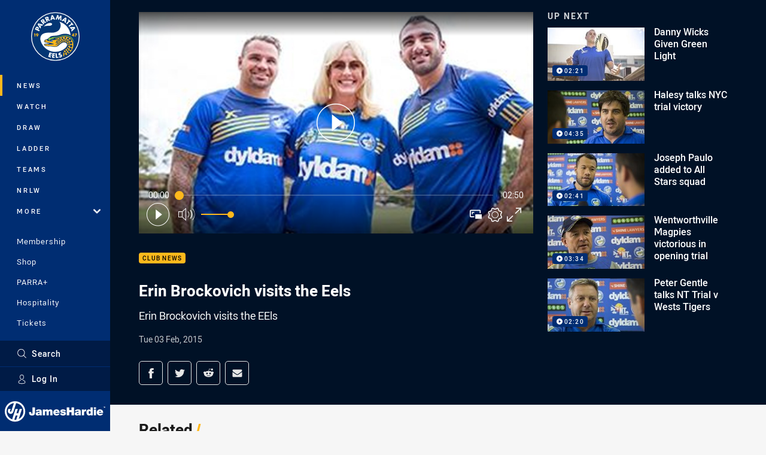

--- FILE ---
content_type: text/html; charset=utf-8
request_url: https://www.google.com/recaptcha/api2/aframe
body_size: 182
content:
<!DOCTYPE HTML><html><head><meta http-equiv="content-type" content="text/html; charset=UTF-8"></head><body><script nonce="K5BoQq-EM3uas1FeSCYdRg">/** Anti-fraud and anti-abuse applications only. See google.com/recaptcha */ try{var clients={'sodar':'https://pagead2.googlesyndication.com/pagead/sodar?'};window.addEventListener("message",function(a){try{if(a.source===window.parent){var b=JSON.parse(a.data);var c=clients[b['id']];if(c){var d=document.createElement('img');d.src=c+b['params']+'&rc='+(localStorage.getItem("rc::a")?sessionStorage.getItem("rc::b"):"");window.document.body.appendChild(d);sessionStorage.setItem("rc::e",parseInt(sessionStorage.getItem("rc::e")||0)+1);localStorage.setItem("rc::h",'1768787565568');}}}catch(b){}});window.parent.postMessage("_grecaptcha_ready", "*");}catch(b){}</script></body></html>

--- FILE ---
content_type: text/vtt
request_url: https://vcdn-prod.nrl.com/vod/7624380-1575845647/thumbs.vtt
body_size: 412
content:
WEBVTT

00:00:00.000 --> 00:00:06.809
sprite0.jpg#xywh=0,0,320,240

00:00:06.809 --> 00:00:13.619
sprite0.jpg#xywh=320,0,320,240

00:00:13.619 --> 00:00:20.428
sprite0.jpg#xywh=640,0,320,240

00:00:20.428 --> 00:00:27.238
sprite0.jpg#xywh=960,0,320,240

00:00:27.238 --> 00:00:34.048
sprite0.jpg#xywh=1280,0,320,240

00:00:34.048 --> 00:00:40.857
sprite0.jpg#xywh=0,240,320,240

00:00:40.857 --> 00:00:47.667
sprite0.jpg#xywh=320,240,320,240

00:00:47.667 --> 00:00:54.476
sprite0.jpg#xywh=640,240,320,240

00:00:54.476 --> 00:01:01.286
sprite0.jpg#xywh=960,240,320,240

00:01:01.286 --> 00:01:08.096
sprite0.jpg#xywh=1280,240,320,240

00:01:08.096 --> 00:01:14.905
sprite0.jpg#xywh=0,480,320,240

00:01:14.905 --> 00:01:21.715
sprite0.jpg#xywh=320,480,320,240

00:01:21.715 --> 00:01:28.524
sprite0.jpg#xywh=640,480,320,240

00:01:28.524 --> 00:01:35.334
sprite0.jpg#xywh=960,480,320,240

00:01:35.334 --> 00:01:42.144
sprite0.jpg#xywh=1280,480,320,240

00:01:42.144 --> 00:01:48.953
sprite0.jpg#xywh=0,720,320,240

00:01:48.953 --> 00:01:55.763
sprite0.jpg#xywh=320,720,320,240

00:01:55.763 --> 00:02:02.572
sprite0.jpg#xywh=640,720,320,240

00:02:02.572 --> 00:02:09.382
sprite0.jpg#xywh=960,720,320,240

00:02:09.382 --> 00:02:16.192
sprite0.jpg#xywh=1280,720,320,240

00:02:16.192 --> 00:02:23.001
sprite0.jpg#xywh=0,960,320,240

00:02:23.001 --> 00:02:29.811
sprite0.jpg#xywh=320,960,320,240

00:02:29.811 --> 00:02:36.620
sprite0.jpg#xywh=640,960,320,240

00:02:36.620 --> 00:02:43.430
sprite0.jpg#xywh=960,960,320,240

00:02:43.430 --> 00:02:50.239
sprite0.jpg#xywh=1280,960,320,240


